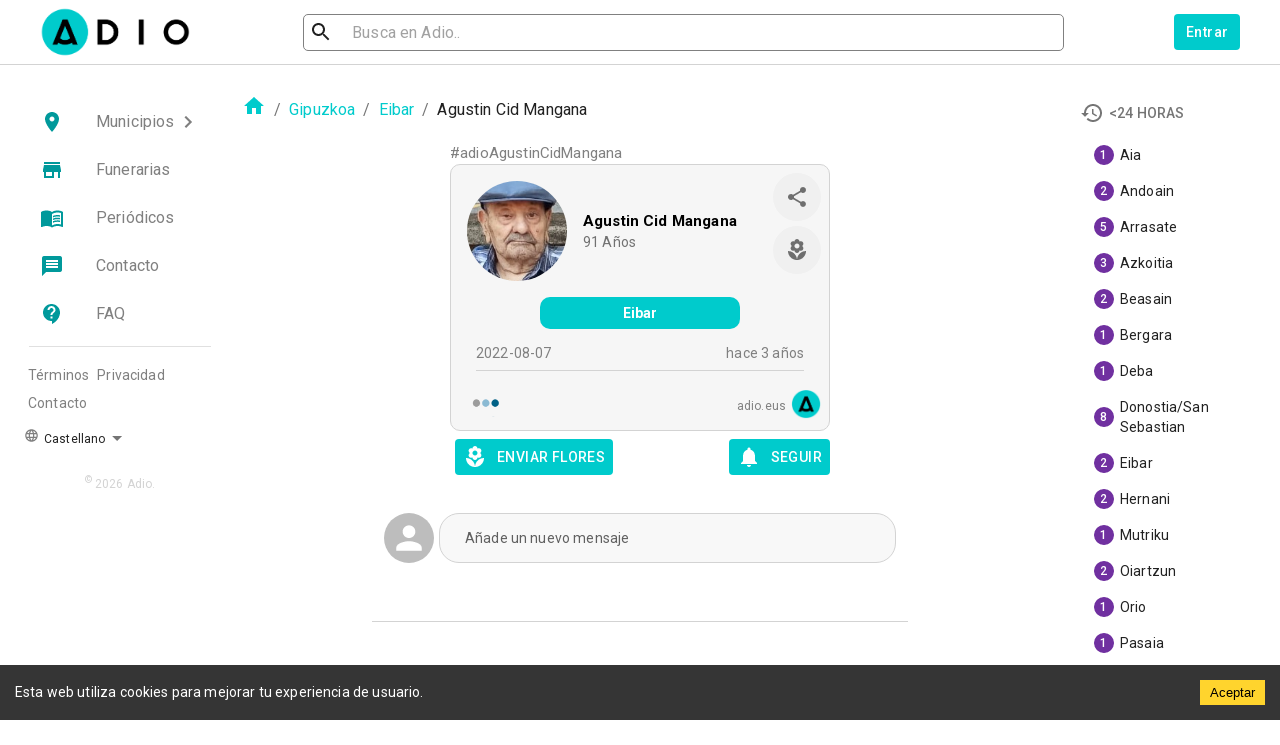

--- FILE ---
content_type: application/javascript; charset=UTF-8
request_url: https://www.adio.eus/_next/static/chunks/6698-1eacd4e452e3ea15.js
body_size: 6365
content:
(self.webpackChunk_N_E=self.webpackChunk_N_E||[]).push([[6698],{4841:function(t,n,r){var e=r(98680)(r(6947),"DataView");t.exports=e},33676:function(t,n,r){var e=r(39548),o=r(88751),u=r(5685),i=r(43028),c=r(19978);function a(t){var n=-1,r=null==t?0:t.length;for(this.clear();++n<r;){var e=t[n];this.set(e[0],e[1])}}a.prototype.clear=e,a.prototype.delete=o,a.prototype.get=u,a.prototype.has=i,a.prototype.set=c,t.exports=a},22086:function(t,n,r){var e=r(45309),o=r(88926),u=r(54687),i=r(22986),c=r(72906);function a(t){var n=-1,r=null==t?0:t.length;for(this.clear();++n<r;){var e=t[n];this.set(e[0],e[1])}}a.prototype.clear=e,a.prototype.delete=o,a.prototype.get=u,a.prototype.has=i,a.prototype.set=c,t.exports=a},73048:function(t,n,r){var e=r(98680)(r(6947),"Map");t.exports=e},79411:function(t,n,r){var e=r(42971),o=r(6392),u=r(86623),i=r(44899),c=r(91571);function a(t){var n=-1,r=null==t?0:t.length;for(this.clear();++n<r;){var e=t[n];this.set(e[0],e[1])}}a.prototype.clear=e,a.prototype.delete=o,a.prototype.get=u,a.prototype.has=i,a.prototype.set=c,t.exports=a},42045:function(t,n,r){var e=r(98680)(r(6947),"Promise");t.exports=e},39031:function(t,n,r){var e=r(98680)(r(6947),"Set");t.exports=e},77705:function(t,n,r){var e=r(79411),o=r(19063),u=r(9985);function i(t){var n=-1,r=null==t?0:t.length;for(this.__data__=new e;++n<r;)this.add(t[n])}i.prototype.add=i.prototype.push=o,i.prototype.has=u,t.exports=i},25361:function(t,n,r){var e=r(22086),o=r(54423),u=r(27146),i=r(31932),c=r(24488),a=r(31402);function f(t){var n=this.__data__=new e(t);this.size=n.size}f.prototype.clear=o,f.prototype.delete=u,f.prototype.get=i,f.prototype.has=c,f.prototype.set=a,t.exports=f},67111:function(t,n,r){var e=r(6947).Symbol;t.exports=e},81897:function(t,n,r){var e=r(6947).Uint8Array;t.exports=e},27367:function(t,n,r){var e=r(98680)(r(6947),"WeakMap");t.exports=e},55505:function(t){t.exports=function(t,n){for(var r=-1,e=null==t?0:t.length,o=0,u=[];++r<e;){var i=t[r];n(i,r,t)&&(u[o++]=i)}return u}},82170:function(t,n,r){var e=r(30959);t.exports=function(t,n){return!!(null==t?0:t.length)&&e(t,n,0)>-1}},91446:function(t){t.exports=function(t,n,r){for(var e=-1,o=null==t?0:t.length;++e<o;)if(r(n,t[e]))return!0;return!1}},55317:function(t,n,r){var e=r(43596),o=r(19563),u=r(35067),i=r(40206),c=r(88688),a=r(16402),f=Object.prototype.hasOwnProperty;t.exports=function(t,n){var r=u(t),s=!r&&o(t),p=!r&&!s&&i(t),v=!r&&!s&&!p&&a(t),l=r||s||p||v,h=l?e(t.length,String):[],y=h.length;for(var _ in t)!n&&!f.call(t,_)||l&&("length"==_||p&&("offset"==_||"parent"==_)||v&&("buffer"==_||"byteLength"==_||"byteOffset"==_)||c(_,y))||h.push(_);return h}},95260:function(t){t.exports=function(t,n){for(var r=-1,e=null==t?0:t.length,o=Array(e);++r<e;)o[r]=n(t[r],r,t);return o}},49456:function(t){t.exports=function(t,n){for(var r=-1,e=n.length,o=t.length;++r<e;)t[o+r]=n[r];return t}},61326:function(t){t.exports=function(t,n){for(var r=-1,e=null==t?0:t.length;++r<e;)if(n(t[r],r,t))return!0;return!1}},47930:function(t,n,r){var e=r(62695);t.exports=function(t,n){for(var r=t.length;r--;)if(e(t[r][0],n))return r;return-1}},57600:function(t){t.exports=function(t,n,r,e){for(var o=t.length,u=r+(e?1:-1);e?u--:++u<o;)if(n(t[u],u,t))return u;return-1}},5705:function(t,n,r){var e=r(19595),o=r(44482);t.exports=function(t,n){for(var r=0,u=(n=e(n,t)).length;null!=t&&r<u;)t=t[o(n[r++])];return r&&r==u?t:void 0}},64260:function(t,n,r){var e=r(49456),o=r(35067);t.exports=function(t,n,r){var u=n(t);return o(t)?u:e(u,r(t))}},15794:function(t,n,r){var e=r(67111),o=r(9734),u=r(45327),i=e?e.toStringTag:void 0;t.exports=function(t){return null==t?void 0===t?"[object Undefined]":"[object Null]":i&&i in Object(t)?o(t):u(t)}},25695:function(t){t.exports=function(t,n){return null!=t&&n in Object(t)}},30959:function(t,n,r){var e=r(57600),o=r(63534),u=r(81017);t.exports=function(t,n,r){return n===n?u(t,n,r):e(t,o,r)}},25847:function(t,n,r){var e=r(15794),o=r(20602);t.exports=function(t){return o(t)&&"[object Arguments]"==e(t)}},49157:function(t,n,r){var e=r(86514),o=r(20602);t.exports=function t(n,r,u,i,c){return n===r||(null==n||null==r||!o(n)&&!o(r)?n!==n&&r!==r:e(n,r,u,i,t,c))}},86514:function(t,n,r){var e=r(25361),o=r(60875),u=r(98898),i=r(52829),c=r(26832),a=r(35067),f=r(40206),s=r(16402),p="[object Arguments]",v="[object Array]",l="[object Object]",h=Object.prototype.hasOwnProperty;t.exports=function(t,n,r,y,_,x){var b=a(t),d=a(n),j=b?v:c(t),g=d?v:c(n),w=(j=j==p?l:j)==l,O=(g=g==p?l:g)==l,m=j==g;if(m&&f(t)){if(!f(n))return!1;b=!0,w=!1}if(m&&!w)return x||(x=new e),b||s(t)?o(t,n,r,y,_,x):u(t,n,j,r,y,_,x);if(!(1&r)){var A=w&&h.call(t,"__wrapped__"),z=O&&h.call(n,"__wrapped__");if(A||z){var S=A?t.value():t,k=z?n.value():n;return x||(x=new e),_(S,k,r,y,x)}}return!!m&&(x||(x=new e),i(t,n,r,y,_,x))}},62499:function(t,n,r){var e=r(25361),o=r(49157);t.exports=function(t,n,r,u){var i=r.length,c=i,a=!u;if(null==t)return!c;for(t=Object(t);i--;){var f=r[i];if(a&&f[2]?f[1]!==t[f[0]]:!(f[0]in t))return!1}for(;++i<c;){var s=(f=r[i])[0],p=t[s],v=f[1];if(a&&f[2]){if(void 0===p&&!(s in t))return!1}else{var l=new e;if(u)var h=u(p,v,s,t,n,l);if(!(void 0===h?o(v,p,3,u,l):h))return!1}}return!0}},63534:function(t){t.exports=function(t){return t!==t}},80655:function(t,n,r){var e=r(49954),o=r(62496),u=r(100),i=r(39049),c=/^\[object .+?Constructor\]$/,a=Function.prototype,f=Object.prototype,s=a.toString,p=f.hasOwnProperty,v=RegExp("^"+s.call(p).replace(/[\\^$.*+?()[\]{}|]/g,"\\$&").replace(/hasOwnProperty|(function).*?(?=\\\()| for .+?(?=\\\])/g,"$1.*?")+"$");t.exports=function(t){return!(!u(t)||o(t))&&(e(t)?v:c).test(i(t))}},56952:function(t,n,r){var e=r(15794),o=r(50518),u=r(20602),i={};i["[object Float32Array]"]=i["[object Float64Array]"]=i["[object Int8Array]"]=i["[object Int16Array]"]=i["[object Int32Array]"]=i["[object Uint8Array]"]=i["[object Uint8ClampedArray]"]=i["[object Uint16Array]"]=i["[object Uint32Array]"]=!0,i["[object Arguments]"]=i["[object Array]"]=i["[object ArrayBuffer]"]=i["[object Boolean]"]=i["[object DataView]"]=i["[object Date]"]=i["[object Error]"]=i["[object Function]"]=i["[object Map]"]=i["[object Number]"]=i["[object Object]"]=i["[object RegExp]"]=i["[object Set]"]=i["[object String]"]=i["[object WeakMap]"]=!1,t.exports=function(t){return u(t)&&o(t.length)&&!!i[e(t)]}},11340:function(t,n,r){var e=r(18400),o=r(59878),u=r(18594),i=r(35067),c=r(31062);t.exports=function(t){return"function"==typeof t?t:null==t?u:"object"==typeof t?i(t)?o(t[0],t[1]):e(t):c(t)}},6746:function(t,n,r){var e=r(2818),o=r(15808),u=Object.prototype.hasOwnProperty;t.exports=function(t){if(!e(t))return o(t);var n=[];for(var r in Object(t))u.call(t,r)&&"constructor"!=r&&n.push(r);return n}},18400:function(t,n,r){var e=r(62499),o=r(10805),u=r(71640);t.exports=function(t){var n=o(t);return 1==n.length&&n[0][2]?u(n[0][0],n[0][1]):function(r){return r===t||e(r,t,n)}}},59878:function(t,n,r){var e=r(49157),o=r(61111),u=r(83153),i=r(78055),c=r(65032),a=r(71640),f=r(44482);t.exports=function(t,n){return i(t)&&c(n)?a(f(t),n):function(r){var i=o(r,t);return void 0===i&&i===n?u(r,t):e(n,i,3)}}},7760:function(t){t.exports=function(t){return function(n){return null==n?void 0:n[t]}}},56492:function(t,n,r){var e=r(5705);t.exports=function(t){return function(n){return e(n,t)}}},43596:function(t){t.exports=function(t,n){for(var r=-1,e=Array(t);++r<t;)e[r]=n(r);return e}},53145:function(t,n,r){var e=r(67111),o=r(95260),u=r(35067),i=r(12937),c=e?e.prototype:void 0,a=c?c.toString:void 0;t.exports=function t(n){if("string"==typeof n)return n;if(u(n))return o(n,t)+"";if(i(n))return a?a.call(n):"";var r=n+"";return"0"==r&&1/n==-Infinity?"-0":r}},86626:function(t){t.exports=function(t){return function(n){return t(n)}}},30285:function(t,n,r){var e=r(77705),o=r(82170),u=r(91446),i=r(50449),c=r(12159),a=r(73012);t.exports=function(t,n,r){var f=-1,s=o,p=t.length,v=!0,l=[],h=l;if(r)v=!1,s=u;else if(p>=200){var y=n?null:c(t);if(y)return a(y);v=!1,s=i,h=new e}else h=n?[]:l;t:for(;++f<p;){var _=t[f],x=n?n(_):_;if(_=r||0!==_?_:0,v&&x===x){for(var b=h.length;b--;)if(h[b]===x)continue t;n&&h.push(x),l.push(_)}else s(h,x,r)||(h!==l&&h.push(x),l.push(_))}return l}},50449:function(t){t.exports=function(t,n){return t.has(n)}},19595:function(t,n,r){var e=r(35067),o=r(78055),u=r(39462),i=r(67751);t.exports=function(t,n){return e(t)?t:o(t,n)?[t]:u(i(t))}},82975:function(t,n,r){var e=r(6947)["__core-js_shared__"];t.exports=e},12159:function(t,n,r){var e=r(39031),o=r(10098),u=r(73012),i=e&&1/u(new e([,-0]))[1]==1/0?function(t){return new e(t)}:o;t.exports=i},60875:function(t,n,r){var e=r(77705),o=r(61326),u=r(50449);t.exports=function(t,n,r,i,c,a){var f=1&r,s=t.length,p=n.length;if(s!=p&&!(f&&p>s))return!1;var v=a.get(t),l=a.get(n);if(v&&l)return v==n&&l==t;var h=-1,y=!0,_=2&r?new e:void 0;for(a.set(t,n),a.set(n,t);++h<s;){var x=t[h],b=n[h];if(i)var d=f?i(b,x,h,n,t,a):i(x,b,h,t,n,a);if(void 0!==d){if(d)continue;y=!1;break}if(_){if(!o(n,(function(t,n){if(!u(_,n)&&(x===t||c(x,t,r,i,a)))return _.push(n)}))){y=!1;break}}else if(x!==b&&!c(x,b,r,i,a)){y=!1;break}}return a.delete(t),a.delete(n),y}},98898:function(t,n,r){var e=r(67111),o=r(81897),u=r(62695),i=r(60875),c=r(14423),a=r(73012),f=e?e.prototype:void 0,s=f?f.valueOf:void 0;t.exports=function(t,n,r,e,f,p,v){switch(r){case"[object DataView]":if(t.byteLength!=n.byteLength||t.byteOffset!=n.byteOffset)return!1;t=t.buffer,n=n.buffer;case"[object ArrayBuffer]":return!(t.byteLength!=n.byteLength||!p(new o(t),new o(n)));case"[object Boolean]":case"[object Date]":case"[object Number]":return u(+t,+n);case"[object Error]":return t.name==n.name&&t.message==n.message;case"[object RegExp]":case"[object String]":return t==n+"";case"[object Map]":var l=c;case"[object Set]":var h=1&e;if(l||(l=a),t.size!=n.size&&!h)return!1;var y=v.get(t);if(y)return y==n;e|=2,v.set(t,n);var _=i(l(t),l(n),e,f,p,v);return v.delete(t),_;case"[object Symbol]":if(s)return s.call(t)==s.call(n)}return!1}},52829:function(t,n,r){var e=r(70589),o=Object.prototype.hasOwnProperty;t.exports=function(t,n,r,u,i,c){var a=1&r,f=e(t),s=f.length;if(s!=e(n).length&&!a)return!1;for(var p=s;p--;){var v=f[p];if(!(a?v in n:o.call(n,v)))return!1}var l=c.get(t),h=c.get(n);if(l&&h)return l==n&&h==t;var y=!0;c.set(t,n),c.set(n,t);for(var _=a;++p<s;){var x=t[v=f[p]],b=n[v];if(u)var d=a?u(b,x,v,n,t,c):u(x,b,v,t,n,c);if(!(void 0===d?x===b||i(x,b,r,u,c):d)){y=!1;break}_||(_="constructor"==v)}if(y&&!_){var j=t.constructor,g=n.constructor;j==g||!("constructor"in t)||!("constructor"in n)||"function"==typeof j&&j instanceof j&&"function"==typeof g&&g instanceof g||(y=!1)}return c.delete(t),c.delete(n),y}},4190:function(t,n,r){var e="object"==typeof r.g&&r.g&&r.g.Object===Object&&r.g;t.exports=e},70589:function(t,n,r){var e=r(64260),o=r(6328),u=r(17497);t.exports=function(t){return e(t,u,o)}},68090:function(t,n,r){var e=r(15840);t.exports=function(t,n){var r=t.__data__;return e(n)?r["string"==typeof n?"string":"hash"]:r.map}},10805:function(t,n,r){var e=r(65032),o=r(17497);t.exports=function(t){for(var n=o(t),r=n.length;r--;){var u=n[r],i=t[u];n[r]=[u,i,e(i)]}return n}},98680:function(t,n,r){var e=r(80655),o=r(4531);t.exports=function(t,n){var r=o(t,n);return e(r)?r:void 0}},9734:function(t,n,r){var e=r(67111),o=Object.prototype,u=o.hasOwnProperty,i=o.toString,c=e?e.toStringTag:void 0;t.exports=function(t){var n=u.call(t,c),r=t[c];try{t[c]=void 0;var e=!0}catch(a){}var o=i.call(t);return e&&(n?t[c]=r:delete t[c]),o}},6328:function(t,n,r){var e=r(55505),o=r(38425),u=Object.prototype.propertyIsEnumerable,i=Object.getOwnPropertySymbols,c=i?function(t){return null==t?[]:(t=Object(t),e(i(t),(function(n){return u.call(t,n)})))}:o;t.exports=c},26832:function(t,n,r){var e=r(4841),o=r(73048),u=r(42045),i=r(39031),c=r(27367),a=r(15794),f=r(39049),s="[object Map]",p="[object Promise]",v="[object Set]",l="[object WeakMap]",h="[object DataView]",y=f(e),_=f(o),x=f(u),b=f(i),d=f(c),j=a;(e&&j(new e(new ArrayBuffer(1)))!=h||o&&j(new o)!=s||u&&j(u.resolve())!=p||i&&j(new i)!=v||c&&j(new c)!=l)&&(j=function(t){var n=a(t),r="[object Object]"==n?t.constructor:void 0,e=r?f(r):"";if(e)switch(e){case y:return h;case _:return s;case x:return p;case b:return v;case d:return l}return n}),t.exports=j},4531:function(t){t.exports=function(t,n){return null==t?void 0:t[n]}},81509:function(t,n,r){var e=r(19595),o=r(19563),u=r(35067),i=r(88688),c=r(50518),a=r(44482);t.exports=function(t,n,r){for(var f=-1,s=(n=e(n,t)).length,p=!1;++f<s;){var v=a(n[f]);if(!(p=null!=t&&r(t,v)))break;t=t[v]}return p||++f!=s?p:!!(s=null==t?0:t.length)&&c(s)&&i(v,s)&&(u(t)||o(t))}},39548:function(t,n,r){var e=r(46082);t.exports=function(){this.__data__=e?e(null):{},this.size=0}},88751:function(t){t.exports=function(t){var n=this.has(t)&&delete this.__data__[t];return this.size-=n?1:0,n}},5685:function(t,n,r){var e=r(46082),o=Object.prototype.hasOwnProperty;t.exports=function(t){var n=this.__data__;if(e){var r=n[t];return"__lodash_hash_undefined__"===r?void 0:r}return o.call(n,t)?n[t]:void 0}},43028:function(t,n,r){var e=r(46082),o=Object.prototype.hasOwnProperty;t.exports=function(t){var n=this.__data__;return e?void 0!==n[t]:o.call(n,t)}},19978:function(t,n,r){var e=r(46082);t.exports=function(t,n){var r=this.__data__;return this.size+=this.has(t)?0:1,r[t]=e&&void 0===n?"__lodash_hash_undefined__":n,this}},88688:function(t){var n=/^(?:0|[1-9]\d*)$/;t.exports=function(t,r){var e=typeof t;return!!(r=null==r?9007199254740991:r)&&("number"==e||"symbol"!=e&&n.test(t))&&t>-1&&t%1==0&&t<r}},78055:function(t,n,r){var e=r(35067),o=r(12937),u=/\.|\[(?:[^[\]]*|(["'])(?:(?!\1)[^\\]|\\.)*?\1)\]/,i=/^\w*$/;t.exports=function(t,n){if(e(t))return!1;var r=typeof t;return!("number"!=r&&"symbol"!=r&&"boolean"!=r&&null!=t&&!o(t))||(i.test(t)||!u.test(t)||null!=n&&t in Object(n))}},15840:function(t){t.exports=function(t){var n=typeof t;return"string"==n||"number"==n||"symbol"==n||"boolean"==n?"__proto__"!==t:null===t}},62496:function(t,n,r){var e=r(82975),o=function(){var t=/[^.]+$/.exec(e&&e.keys&&e.keys.IE_PROTO||"");return t?"Symbol(src)_1."+t:""}();t.exports=function(t){return!!o&&o in t}},2818:function(t){var n=Object.prototype;t.exports=function(t){var r=t&&t.constructor;return t===("function"==typeof r&&r.prototype||n)}},65032:function(t,n,r){var e=r(100);t.exports=function(t){return t===t&&!e(t)}},45309:function(t){t.exports=function(){this.__data__=[],this.size=0}},88926:function(t,n,r){var e=r(47930),o=Array.prototype.splice;t.exports=function(t){var n=this.__data__,r=e(n,t);return!(r<0)&&(r==n.length-1?n.pop():o.call(n,r,1),--this.size,!0)}},54687:function(t,n,r){var e=r(47930);t.exports=function(t){var n=this.__data__,r=e(n,t);return r<0?void 0:n[r][1]}},22986:function(t,n,r){var e=r(47930);t.exports=function(t){return e(this.__data__,t)>-1}},72906:function(t,n,r){var e=r(47930);t.exports=function(t,n){var r=this.__data__,o=e(r,t);return o<0?(++this.size,r.push([t,n])):r[o][1]=n,this}},42971:function(t,n,r){var e=r(33676),o=r(22086),u=r(73048);t.exports=function(){this.size=0,this.__data__={hash:new e,map:new(u||o),string:new e}}},6392:function(t,n,r){var e=r(68090);t.exports=function(t){var n=e(this,t).delete(t);return this.size-=n?1:0,n}},86623:function(t,n,r){var e=r(68090);t.exports=function(t){return e(this,t).get(t)}},44899:function(t,n,r){var e=r(68090);t.exports=function(t){return e(this,t).has(t)}},91571:function(t,n,r){var e=r(68090);t.exports=function(t,n){var r=e(this,t),o=r.size;return r.set(t,n),this.size+=r.size==o?0:1,this}},14423:function(t){t.exports=function(t){var n=-1,r=Array(t.size);return t.forEach((function(t,e){r[++n]=[e,t]})),r}},71640:function(t){t.exports=function(t,n){return function(r){return null!=r&&(r[t]===n&&(void 0!==n||t in Object(r)))}}},7785:function(t,n,r){var e=r(87355);t.exports=function(t){var n=e(t,(function(t){return 500===r.size&&r.clear(),t})),r=n.cache;return n}},46082:function(t,n,r){var e=r(98680)(Object,"create");t.exports=e},15808:function(t,n,r){var e=r(24992)(Object.keys,Object);t.exports=e},259:function(t,n,r){t=r.nmd(t);var e=r(4190),o=n&&!n.nodeType&&n,u=o&&t&&!t.nodeType&&t,i=u&&u.exports===o&&e.process,c=function(){try{var t=u&&u.require&&u.require("util").types;return t||i&&i.binding&&i.binding("util")}catch(n){}}();t.exports=c},45327:function(t){var n=Object.prototype.toString;t.exports=function(t){return n.call(t)}},24992:function(t){t.exports=function(t,n){return function(r){return t(n(r))}}},6947:function(t,n,r){var e=r(4190),o="object"==typeof self&&self&&self.Object===Object&&self,u=e||o||Function("return this")();t.exports=u},19063:function(t){t.exports=function(t){return this.__data__.set(t,"__lodash_hash_undefined__"),this}},9985:function(t){t.exports=function(t){return this.__data__.has(t)}},73012:function(t){t.exports=function(t){var n=-1,r=Array(t.size);return t.forEach((function(t){r[++n]=t})),r}},54423:function(t,n,r){var e=r(22086);t.exports=function(){this.__data__=new e,this.size=0}},27146:function(t){t.exports=function(t){var n=this.__data__,r=n.delete(t);return this.size=n.size,r}},31932:function(t){t.exports=function(t){return this.__data__.get(t)}},24488:function(t){t.exports=function(t){return this.__data__.has(t)}},31402:function(t,n,r){var e=r(22086),o=r(73048),u=r(79411);t.exports=function(t,n){var r=this.__data__;if(r instanceof e){var i=r.__data__;if(!o||i.length<199)return i.push([t,n]),this.size=++r.size,this;r=this.__data__=new u(i)}return r.set(t,n),this.size=r.size,this}},81017:function(t){t.exports=function(t,n,r){for(var e=r-1,o=t.length;++e<o;)if(t[e]===n)return e;return-1}},39462:function(t,n,r){var e=r(7785),o=/[^.[\]]+|\[(?:(-?\d+(?:\.\d+)?)|(["'])((?:(?!\2)[^\\]|\\.)*?)\2)\]|(?=(?:\.|\[\])(?:\.|\[\]|$))/g,u=/\\(\\)?/g,i=e((function(t){var n=[];return 46===t.charCodeAt(0)&&n.push(""),t.replace(o,(function(t,r,e,o){n.push(e?o.replace(u,"$1"):r||t)})),n}));t.exports=i},44482:function(t,n,r){var e=r(12937);t.exports=function(t){if("string"==typeof t||e(t))return t;var n=t+"";return"0"==n&&1/t==-Infinity?"-0":n}},39049:function(t){var n=Function.prototype.toString;t.exports=function(t){if(null!=t){try{return n.call(t)}catch(r){}try{return t+""}catch(r){}}return""}},62695:function(t){t.exports=function(t,n){return t===n||t!==t&&n!==n}},61111:function(t,n,r){var e=r(5705);t.exports=function(t,n,r){var o=null==t?void 0:e(t,n);return void 0===o?r:o}},83153:function(t,n,r){var e=r(25695),o=r(81509);t.exports=function(t,n){return null!=t&&o(t,n,e)}},18594:function(t){t.exports=function(t){return t}},19563:function(t,n,r){var e=r(25847),o=r(20602),u=Object.prototype,i=u.hasOwnProperty,c=u.propertyIsEnumerable,a=e(function(){return arguments}())?e:function(t){return o(t)&&i.call(t,"callee")&&!c.call(t,"callee")};t.exports=a},35067:function(t){var n=Array.isArray;t.exports=n},55156:function(t,n,r){var e=r(49954),o=r(50518);t.exports=function(t){return null!=t&&o(t.length)&&!e(t)}},40206:function(t,n,r){t=r.nmd(t);var e=r(6947),o=r(66734),u=n&&!n.nodeType&&n,i=u&&t&&!t.nodeType&&t,c=i&&i.exports===u?e.Buffer:void 0,a=(c?c.isBuffer:void 0)||o;t.exports=a},49954:function(t,n,r){var e=r(15794),o=r(100);t.exports=function(t){if(!o(t))return!1;var n=e(t);return"[object Function]"==n||"[object GeneratorFunction]"==n||"[object AsyncFunction]"==n||"[object Proxy]"==n}},50518:function(t){t.exports=function(t){return"number"==typeof t&&t>-1&&t%1==0&&t<=9007199254740991}},100:function(t){t.exports=function(t){var n=typeof t;return null!=t&&("object"==n||"function"==n)}},20602:function(t){t.exports=function(t){return null!=t&&"object"==typeof t}},12937:function(t,n,r){var e=r(15794),o=r(20602);t.exports=function(t){return"symbol"==typeof t||o(t)&&"[object Symbol]"==e(t)}},16402:function(t,n,r){var e=r(56952),o=r(86626),u=r(259),i=u&&u.isTypedArray,c=i?o(i):e;t.exports=c},17497:function(t,n,r){var e=r(55317),o=r(6746),u=r(55156);t.exports=function(t){return u(t)?e(t):o(t)}},87355:function(t,n,r){var e=r(79411);function o(t,n){if("function"!=typeof t||null!=n&&"function"!=typeof n)throw new TypeError("Expected a function");var r=function(){var e=arguments,o=n?n.apply(this,e):e[0],u=r.cache;if(u.has(o))return u.get(o);var i=t.apply(this,e);return r.cache=u.set(o,i)||u,i};return r.cache=new(o.Cache||e),r}o.Cache=e,t.exports=o},10098:function(t){t.exports=function(){}},31062:function(t,n,r){var e=r(7760),o=r(56492),u=r(78055),i=r(44482);t.exports=function(t){return u(t)?e(i(t)):o(t)}},38425:function(t){t.exports=function(){return[]}},66734:function(t){t.exports=function(){return!1}},67751:function(t,n,r){var e=r(53145);t.exports=function(t){return null==t?"":e(t)}},66698:function(t,n,r){var e=r(11340),o=r(30285);t.exports=function(t,n){return t&&t.length?o(t,e(n,2)):[]}}}]);

--- FILE ---
content_type: application/javascript; charset=UTF-8
request_url: https://www.adio.eus/_next/static/7tCoqHjoLVbeurIoo9eFQ/_ssgManifest.js
body_size: 375
content:
self.__SSG_MANIFEST=new Set(["\u002F","\u002F404","\u002Fabout","\u002Fcontact","\u002Ffaq","\u002Flogin","\u002Fmessaged","\u002Fmortuaries","\u002Fmunicipalities","\u002Fmunicipality\u002F[slug]","\u002Fnewspapers","\u002Fnotifications","\u002Fpassword-reset","\u002Fperson\u002F[slug]","\u002Fprivacy-policy","\u002Fprovince\u002F[slug]","\u002Fprovince\u002F[slug]\u002Fmessaged","\u002Fsearch","\u002Fstatistics","\u002Fterms-of-service"]);self.__SSG_MANIFEST_CB&&self.__SSG_MANIFEST_CB()

--- FILE ---
content_type: application/javascript; charset=UTF-8
request_url: https://www.adio.eus/_next/static/chunks/4245-e733c0772db57e5f.js
body_size: 2964
content:
"use strict";(self.webpackChunk_N_E=self.webpackChunk_N_E||[]).push([[4245],{48832:function(e,r,a){var o=a(13659),n=a(681),i=a(32466),t=a(32235),l=a(31829),s=a(85685),d=a(32551),c=a(38477),u=a(77297),m=i.forwardRef((function(e,r){var a=e.children,s=e.classes,m=e.className,f=e.color,p=void 0===f?"primary":f,v=e.component,h=void 0===v?"div":v,b=e.disabled,Z=void 0!==b&&b,g=e.error,x=void 0!==g&&g,y=e.fullWidth,q=void 0!==y&&y,k=e.focused,E=e.hiddenLabel,w=void 0!==E&&E,F=e.margin,N=void 0===F?"none":F,C=e.required,R=void 0!==C&&C,S=e.size,L=e.variant,P=void 0===L?"standard":L,$=(0,n.Z)(e,["children","classes","className","color","component","disabled","error","fullWidth","focused","hiddenLabel","margin","required","size","variant"]),I=i.useState((function(){var e=!1;return a&&i.Children.forEach(a,(function(r){if((0,c.Z)(r,["Input","Select"])){var a=(0,c.Z)(r,["Select"])?r.props.input:r;a&&(0,l.B7)(a.props)&&(e=!0)}})),e})),T=I[0],W=I[1],D=i.useState((function(){var e=!1;return a&&i.Children.forEach(a,(function(r){(0,c.Z)(r,["Input","Select"])&&(0,l.vd)(r.props,!0)&&(e=!0)})),e})),M=D[0],B=D[1],_=i.useState(!1),A=_[0],H=_[1],z=void 0!==k?k:A;Z&&z&&H(!1);var O=i.useCallback((function(){B(!0)}),[]),V={adornedStart:T,setAdornedStart:W,color:p,disabled:Z,error:x,filled:M,focused:z,fullWidth:q,hiddenLabel:w,margin:("small"===S?"dense":void 0)||N,onBlur:function(){H(!1)},onEmpty:i.useCallback((function(){B(!1)}),[]),onFilled:O,onFocus:function(){H(!0)},registerEffect:undefined,required:R,variant:P};return i.createElement(u.Z.Provider,{value:V},i.createElement(h,(0,o.Z)({className:(0,t.Z)(s.root,m,"none"!==N&&s["margin".concat((0,d.Z)(N))],q&&s.fullWidth),ref:r},$),a))}));r.Z=(0,s.Z)({root:{display:"inline-flex",flexDirection:"column",position:"relative",minWidth:0,padding:0,margin:0,border:0,verticalAlign:"top"},marginNormal:{marginTop:16,marginBottom:8},marginDense:{marginTop:8,marginBottom:4},fullWidth:{width:"100%"}},{name:"MuiFormControl"})(m)},98692:function(e,r,a){var o=a(681),n=a(13659),i=a(32466),t=a(32235),l=a(90531),s=a(210),d=a(85685),c=i.forwardRef((function(e,r){var a=e.children,d=e.classes,c=e.className,u=e.component,m=void 0===u?"p":u,f=(e.disabled,e.error,e.filled,e.focused,e.margin,e.required,e.variant,(0,o.Z)(e,["children","classes","className","component","disabled","error","filled","focused","margin","required","variant"])),p=(0,s.Z)(),v=(0,l.Z)({props:e,muiFormControl:p,states:["variant","margin","disabled","error","filled","focused","required"]});return i.createElement(m,(0,n.Z)({className:(0,t.Z)(d.root,("filled"===v.variant||"outlined"===v.variant)&&d.contained,c,v.disabled&&d.disabled,v.error&&d.error,v.filled&&d.filled,v.focused&&d.focused,v.required&&d.required,"dense"===v.margin&&d.marginDense),ref:r},f)," "===a?i.createElement("span",{dangerouslySetInnerHTML:{__html:"&#8203;"}}):a)}));r.Z=(0,d.Z)((function(e){return{root:(0,n.Z)({color:e.palette.text.secondary},e.typography.caption,{textAlign:"left",marginTop:3,margin:0,"&$disabled":{color:e.palette.text.disabled},"&$error":{color:e.palette.error.main}}),error:{},disabled:{},marginDense:{marginTop:4},contained:{marginLeft:14,marginRight:14},focused:{},filled:{},required:{}}}),{name:"MuiFormHelperText"})(c)},68570:function(e,r,a){var o=a(681),n=a(13659),i=a(32466),t=a(32235),l=a(90531),s=a(210),d=a(32551),c=a(85685),u=i.forwardRef((function(e,r){var a=e.children,c=e.classes,u=e.className,m=(e.color,e.component),f=void 0===m?"label":m,p=(e.disabled,e.error,e.filled,e.focused,e.required,(0,o.Z)(e,["children","classes","className","color","component","disabled","error","filled","focused","required"])),v=(0,s.Z)(),h=(0,l.Z)({props:e,muiFormControl:v,states:["color","required","focused","disabled","error","filled"]});return i.createElement(f,(0,n.Z)({className:(0,t.Z)(c.root,c["color".concat((0,d.Z)(h.color||"primary"))],u,h.disabled&&c.disabled,h.error&&c.error,h.filled&&c.filled,h.focused&&c.focused,h.required&&c.required),ref:r},p),a,h.required&&i.createElement("span",{"aria-hidden":!0,className:(0,t.Z)(c.asterisk,h.error&&c.error)},"\u2009","*"))}));r.Z=(0,c.Z)((function(e){return{root:(0,n.Z)({color:e.palette.text.secondary},e.typography.body1,{lineHeight:1,padding:0,"&$focused":{color:e.palette.primary.main},"&$disabled":{color:e.palette.text.disabled},"&$error":{color:e.palette.error.main}}),colorSecondary:{"&$focused":{color:e.palette.secondary.main}},focused:{},disabled:{},error:{},filled:{},required:{},asterisk:{"&$error":{color:e.palette.error.main}}}}),{name:"MuiFormLabel"})(u)},30334:function(e,r,a){var o=a(13659),n=a(681),i=a(32466),t=a(32235),l=a(90531),s=a(210),d=a(85685),c=a(68570),u=i.forwardRef((function(e,r){var a=e.classes,d=e.className,u=e.disableAnimation,m=void 0!==u&&u,f=(e.margin,e.shrink),p=(e.variant,(0,n.Z)(e,["classes","className","disableAnimation","margin","shrink","variant"])),v=(0,s.Z)(),h=f;"undefined"===typeof h&&v&&(h=v.filled||v.focused||v.adornedStart);var b=(0,l.Z)({props:e,muiFormControl:v,states:["margin","variant"]});return i.createElement(c.Z,(0,o.Z)({"data-shrink":h,className:(0,t.Z)(a.root,d,v&&a.formControl,!m&&a.animated,h&&a.shrink,"dense"===b.margin&&a.marginDense,{filled:a.filled,outlined:a.outlined}[b.variant]),classes:{focused:a.focused,disabled:a.disabled,error:a.error,required:a.required,asterisk:a.asterisk},ref:r},p))}));r.Z=(0,d.Z)((function(e){return{root:{display:"block",transformOrigin:"top left"},focused:{},disabled:{},error:{},required:{},asterisk:{},formControl:{position:"absolute",left:0,top:0,transform:"translate(0, 24px) scale(1)"},marginDense:{transform:"translate(0, 21px) scale(1)"},shrink:{transform:"translate(0, 1.5px) scale(0.75)",transformOrigin:"top left"},animated:{transition:e.transitions.create(["color","transform"],{duration:e.transitions.duration.shorter,easing:e.transitions.easing.easeOut})},filled:{zIndex:1,pointerEvents:"none",transform:"translate(12px, 20px) scale(1)","&$marginDense":{transform:"translate(12px, 17px) scale(1)"},"&$shrink":{transform:"translate(12px, 10px) scale(0.75)","&$marginDense":{transform:"translate(12px, 7px) scale(0.75)"}}},outlined:{zIndex:1,pointerEvents:"none",transform:"translate(14px, 20px) scale(1)","&$marginDense":{transform:"translate(14px, 12px) scale(1)"},"&$shrink":{transform:"translate(14px, -6px) scale(0.75)"}}}}),{name:"MuiInputLabel"})(u)},44245:function(e,r,a){var o=a(13659),n=a(681),i=a(32466),t=a(32235),l=a(37176),s=a(70219),d=a(15938),c=a(30334),u=a(48832),m=a(98692),f=a(47551),p=a(85685),v={standard:l.Z,filled:s.Z,outlined:d.Z},h=i.forwardRef((function(e,r){var a=e.autoComplete,l=e.autoFocus,s=void 0!==l&&l,d=e.children,p=e.classes,h=e.className,b=e.color,Z=void 0===b?"primary":b,g=e.defaultValue,x=e.disabled,y=void 0!==x&&x,q=e.error,k=void 0!==q&&q,E=e.FormHelperTextProps,w=e.fullWidth,F=void 0!==w&&w,N=e.helperText,C=e.hiddenLabel,R=e.id,S=e.InputLabelProps,L=e.inputProps,P=e.InputProps,$=e.inputRef,I=e.label,T=e.multiline,W=void 0!==T&&T,D=e.name,M=e.onBlur,B=e.onChange,_=e.onFocus,A=e.placeholder,H=e.required,z=void 0!==H&&H,O=e.rows,V=e.rowsMax,j=e.maxRows,G=e.minRows,J=e.select,K=void 0!==J&&J,Q=e.SelectProps,U=e.type,X=e.value,Y=e.variant,ee=void 0===Y?"standard":Y,re=(0,n.Z)(e,["autoComplete","autoFocus","children","classes","className","color","defaultValue","disabled","error","FormHelperTextProps","fullWidth","helperText","hiddenLabel","id","InputLabelProps","inputProps","InputProps","inputRef","label","multiline","name","onBlur","onChange","onFocus","placeholder","required","rows","rowsMax","maxRows","minRows","select","SelectProps","type","value","variant"]);var ae={};if("outlined"===ee&&(S&&"undefined"!==typeof S.shrink&&(ae.notched=S.shrink),I)){var oe,ne=null!==(oe=null===S||void 0===S?void 0:S.required)&&void 0!==oe?oe:z;ae.label=i.createElement(i.Fragment,null,I,ne&&"\xa0*")}K&&(Q&&Q.native||(ae.id=void 0),ae["aria-describedby"]=void 0);var ie=N&&R?"".concat(R,"-helper-text"):void 0,te=I&&R?"".concat(R,"-label"):void 0,le=v[ee],se=i.createElement(le,(0,o.Z)({"aria-describedby":ie,autoComplete:a,autoFocus:s,defaultValue:g,fullWidth:F,multiline:W,name:D,rows:O,rowsMax:V,maxRows:j,minRows:G,type:U,value:X,id:R,inputRef:$,onBlur:M,onChange:B,onFocus:_,placeholder:A,inputProps:L},ae,P));return i.createElement(u.Z,(0,o.Z)({className:(0,t.Z)(p.root,h),disabled:y,error:k,fullWidth:F,hiddenLabel:C,ref:r,required:z,color:Z,variant:ee},re),I&&i.createElement(c.Z,(0,o.Z)({htmlFor:R,id:te},S),I),K?i.createElement(f.Z,(0,o.Z)({"aria-describedby":ie,id:R,labelId:te,value:X,input:se},Q),d):se,N&&i.createElement(m.Z,(0,o.Z)({id:ie},E),N))}));r.Z=(0,p.Z)({root:{}},{name:"MuiTextField"})(h)}}]);

--- FILE ---
content_type: application/javascript; charset=UTF-8
request_url: https://www.adio.eus/_next/static/chunks/pages/municipality/%5Bslug%5D-fb8ac0df7b7ee397.js
body_size: 4742
content:
(self.webpackChunk_N_E=self.webpackChunk_N_E||[]).push([[7382],{69469:function(e,n,t){"use strict";t.d(n,{Z:function(){return l}});t(32466);var i=t(94781),r=t(4965),o=t(45308),s=t(80870),a=t(88082),c=t(93288),u=(0,r.ZP)(s.Z).withConfig({displayName:"main-obituary-container__StyledPaper",componentId:"sc-103hf9m-0"})(["padding:20px;margin-top:25px;min-height:600px;box-shadow:none;"]);function l(e){var n=e.loadMoreEnabled,t=e.loading,r=e.people,s=e.handleLoadMore,l=(0,a.Z)("common"),p=l.t;l.lang;return(0,c.jsxs)(u,{children:[(0,c.jsx)(i.Z,{container:!0,spacing:4,children:(0,c.jsx)(i.Z,{container:!0,spacing:1,children:r.map((function(e){return(0,c.jsx)(i.Z,{item:!0,xs:12,md:6,children:(0,c.jsx)(o.Z,{deceasedPerson:e})},e.id)}))})}),(0,c.jsx)("button",{style:{marginTop:50,marginBottom:150,width:"100%",height:50},disabled:t||!n,onClick:s,children:p(t?"loading":n?"loadMore":"noMoreData")})]})}},51483:function(e,n,t){"use strict";var i=t(86677),r=t(66739),o=t.n(r),s=t(32466),a=t(26675);n.Z=function(e){var n=e.next,t=e.results,r=e.municipalitySlug,c=e.provinceSlug,u=(0,s.useState)(!!n),l=u[0],p=u[1],d=(0,s.useState)(!1),g=d[0],h=d[1],m=(0,s.useState)(1),f=m[0],v=m[1],y=(0,s.useState)(t),x=y[0],b=y[1],Z=(0,s.useState)(n),P=Z[0],S=Z[1],j=(0,s.useState)(r),w=j[0],k=j[1],L=(0,s.useState)(c),_=L[0],D=L[1],C=function(){var e=(0,i.Z)(o().mark((function e(){var n,t,i,r,s,c;return o().wrap((function(e){for(;;)switch(e.prev=e.next){case 0:return n=f+1,h(!0),t=new URL(P),i=new URLSearchParams(t.search),e.next=6,(0,a.JP)({page:n,municipalitySlug:w,provinceSlug:_,pageSize:16,withTributes:i.get("with_tributes")});case 6:r=e.sent,s=r.next,c=r.results,h(!1),b(x.concat(c)),S(s),p(!!s),v(n);case 14:case"end":return e.stop()}}),e)})));return function(){return e.apply(this,arguments)}}();return{loadMoreEnabled:l,loading:g,page:f,people:x,nextPage:P,provinceSlug:_,municipalitySlug:w,loadMorePeople:C,setData:function(e){var n=e.people,t=e.next,i=e.page,r=e.municipalitySlug,o=e.provinceSlug;b(n),S(t),p(!!t),k(r),D(o),v(i)}}}},52498:function(e,n,t){"use strict";var i=t(86677),r=t(66739),o=t.n(r),s=t(32466),a=t(21738);n.Z=function(){var e=(0,s.useState)([]),n=e[0],t=e[1],r=function(){var e=(0,i.Z)(o().mark((function e(){var n;return o().wrap((function(e){for(;;)switch(e.prev=e.next){case 0:return e.next=2,(0,a.K)({days:"1",cache:!0});case 2:n=e.sent,t(n.provinces);case 4:case"end":return e.stop()}}),e)})));return function(){return e.apply(this,arguments)}}();return(0,s.useEffect)((function(){r()}),[]),{metrics:n}}},27625:function(e,n,t){"use strict";t.r(n),t.d(n,{__N_SSG:function(){return te},default:function(){return ie}});var i=t(32466),r=t(21395),o=t(15034),s=t(65433),a=t(66731),c=t.n(a),u=t(59909),l=t(4965),p=t(88082),d=t(45124),g=t(69469),h=t(86677),m=t(11813),f=t(66739),v=t.n(f),y=t(48088),x=t(9109),b=t(42354),Z=t(15739),P=t(10876),S=t(65456),j=t(65316),w=t(83151),k=t(72016),L=t(54951),_=t(83601),D=t(13659),C=t(681),T=t(32235),M=t(32551),N=t(85685),B=t(72197),E=t(26389),I=i.forwardRef((function(e,n){var t=e.classes,r=e.className,o=e.color,a=void 0===o?"primary":o,c=e.component,u=void 0===c?"a":c,l=e.onBlur,p=e.onFocus,d=e.TypographyClasses,g=e.underline,h=void 0===g?"hover":g,m=e.variant,f=void 0===m?"inherit":m,v=(0,C.Z)(e,["classes","className","color","component","onBlur","onFocus","TypographyClasses","underline","variant"]),y=(0,B.Z)(),x=y.isFocusVisible,b=y.onBlurVisible,Z=y.ref,P=i.useState(!1),S=P[0],j=P[1],w=(0,E.Z)(n,Z);return i.createElement(s.Z,(0,D.Z)({className:(0,T.Z)(t.root,t["underline".concat((0,M.Z)(h))],r,S&&t.focusVisible,"button"===u&&t.button),classes:d,color:a,component:u,onBlur:function(e){S&&(b(),j(!1)),l&&l(e)},onFocus:function(e){x(e)&&j(!0),p&&p(e)},ref:w,variant:f},v))})),W=(0,N.Z)({root:{},underlineNone:{textDecoration:"none"},underlineHover:{textDecoration:"none","&:hover":{textDecoration:"underline"}},underlineAlways:{textDecoration:"underline"},button:{position:"relative",WebkitTapHighlightColor:"transparent",backgroundColor:"transparent",outline:0,border:0,margin:0,borderRadius:0,padding:0,cursor:"pointer",userSelect:"none",verticalAlign:"middle","-moz-appearance":"none","-webkit-appearance":"none","&::-moz-focus-inner":{borderStyle:"none"},"&$focusVisible":{outline:"auto"}},focusVisible:{}},{name:"MuiLink"})(I),F=t(3881),R=(0,l.ZP)(y.Z).withConfig({displayName:"styled-subscription__StyledSubscribeButton",componentId:"sc-1g0vvds-0"})(["margin-top:-10px;margin-left:5px;background-color:",";color:white;&:hover{background-color:",";color:white;}&:disabled{background-color:#f6f6f6;}"],F.Z.palette.primary.main,F.Z.palette.primary.main),A=(0,l.ZP)(y.Z).withConfig({displayName:"styled-subscription__StyledUnSubscribeButton",componentId:"sc-1g0vvds-1"})(["margin-top:-10px;margin-left:5px;background-color:#f6f6f6;color:grey;&:hover{background-color:#f6f6f6;color:darkgrey;}"]),H=t(22382),U=t(37453),z=t(29014),V=t(93288);function J(e){var n=e.objectId,t=e.municipalityName,r=(0,p.Z)("common"),o=r.t,s=(r.lang,(0,b.F_)(x.I8)),a=(0,m.Z)(s,3),c=a[0],u=a[1],l=(a[2],(0,i.useState)(null)),d=l[0],g=l[1],f=(0,i.useState)(null),D=f[0],C=f[1],T=(0,i.useState)(""),M=T[0],N=T[1],B=(0,i.useState)(null),E=B[0],I=B[1],F=(0,i.useState)(!1),J=F[0],O=F[1],G=i.useState(!1),K=(0,m.Z)(G,2),X=K[0],Y=K[1],$=(0,z.j)("subscriptions"),q=(0,m.Z)($,2)[1],Q=function(){var e=(0,h.Z)(v().mark((function e(){var n;return v().wrap((function(e){for(;;)switch(e.prev=e.next){case 0:return e.next=2,(0,H.tJ)({});case 2:n=e.sent,q(n);case 4:case"end":return e.stop()}}),e)})));return function(){return e.apply(this,arguments)}}();(0,i.useEffect)((function(){c&&ee()}),[c,n]);var ee=function(){var e=(0,h.Z)(v().mark((function e(){var t,i;return v().wrap((function(e){for(;;)switch(e.prev=e.next){case 0:return e.next=2,(0,H.tJ)({municipalityId:n});case 2:if(!((t=e.sent).length>0)){e.next=12;break}return i=t[0].id,g(i),C(!0),e.next=9,(0,H.tb)({subscriptionId:i});case 9:Q(),e.next=14;break;case 12:g(0),C(!1);case 14:case"end":return e.stop()}}),e)})));return function(){return e.apply(this,arguments)}}(),ne=function(){var e=(0,h.Z)(v().mark((function e(){var i,r;return v().wrap((function(e){for(;;)switch(e.prev=e.next){case 0:return i=o("subscriptionAdded",{object:t}),N(i),C(!0),e.next=5,(0,H.uJ)({contentType:U.b.MUNICIPALITY,objectPk:n});case 5:r=e.sent,g(r.id),Y(!0),setTimeout((function(){return Y(!1)}),4e3),Q();case 10:case"end":return e.stop()}}),e)})));return function(){return e.apply(this,arguments)}}(),te=function(){var e=(0,h.Z)(v().mark((function e(){var n;return v().wrap((function(e){for(;;)switch(e.prev=e.next){case 0:return n=o("unsubscribed",{object:t}),N(n),C(!1),e.next=5,(0,H.H1)({subscriptionId:d});case 5:g(0),Y(!0),setTimeout((function(){return Y(!1)}),4e3),Q();case 9:case"end":return e.stop()}}),e)})));return function(){return e.apply(this,arguments)}}(),ie=function(e){O(!1),e&&te()};return(0,V.jsxs)(V.Fragment,{children:[!u&&!c&&(0,V.jsxs)(V.Fragment,{children:[(0,V.jsx)(R,{onClick:function(e){I(e.currentTarget)},children:o("subscribe")}),(0,V.jsx)(L.Z,{id:"municipality-menu",anchorEl:E,keepMounted:!0,open:Boolean(E),onClose:function(){I(null)},anchorOrigin:{vertical:"bottom",horizontal:"center"},children:(0,V.jsxs)("div",{style:{padding:"5px 15px",maxWidth:300},children:[(0,V.jsx)("p",{children:o("subscribeMunicipalityMessage1")}),(0,V.jsx)("p",{style:{color:"grey"},children:o("subscribeMessage2")}),(0,V.jsx)(_.Z,{light:!0,style:{marginBottom:10}}),(0,V.jsx)(W,{href:"/login?followup=".concat(encodeURIComponent(window.location.href)),children:o("logIn")})]})})]}),!!c&&null!==D&&D&&(0,V.jsx)(A,{onClick:function(){O(!0)},children:o("subscribed")}),!!c&&null!==D&&!D&&(0,V.jsxs)(R,{onClick:function(){return ne()},children:[(0,V.jsx)(Z.Z,{style:{marginRight:10}})," ",o("subscribe")]}),(0,V.jsx)(P.Z,{anchorOrigin:{vertical:"bottom",horizontal:"left"},open:X,autoHideDuration:6e3,message:M}),(0,V.jsxs)(S.Z,{open:J,"aria-labelledby":"alert-dialog-title","aria-describedby":"alert-dialog-description",children:[(0,V.jsx)(w.Z,{children:(0,V.jsx)(k.Z,{id:"alert-dialog-description",children:o("unsubscribeFrom",{object:t})})}),(0,V.jsxs)(j.Z,{children:[(0,V.jsx)(y.Z,{onClick:function(){return ie(!1)},color:"primary",children:o("cancel")}),(0,V.jsx)(y.Z,{onClick:function(){return ie(!0)},color:"primary",autoFocus:!0,children:o("unsubscribe")})]})]})]})}var O=t(7680),G=t(10367),K=t(49787),X=t(52498),Y=t(94302),$=t(51483),q=(0,l.ZP)(o.Z).withConfig({displayName:"slug__StyledBreadcrumbs",componentId:"sc-1m8x3n5-0"})(["margin-top:20px;padding:10px;float:left;a,svg{text-decoration:none;cursor:pointer;color:",";&:hover{text-decoration:underline;}}"],F.Z.palette.primary.main),Q=l.ZP.div.withConfig({displayName:"slug__StyledBack",componentId:"sc-1m8x3n5-1"})(["margin-top:20px;margin-right:10px;float:right;padding:10px;cursor:pointer;"]),ee=l.ZP.div.withConfig({displayName:"slug__StyledClearFloats",componentId:"sc-1m8x3n5-2"})(["clear:both;"]),ne="https://www.adio.eus",te=!0;function ie(e){e.count;var n=e.next,t=(e.previous,e.results),o=e.municipality,a=(0,r.useRouter)(),l=(0,p.Z)(["municipality","common"]),h=l.t,m=l.lang,f=(0,X.Z)().metrics,v=(0,G.h)(t),y=(0,$.Z)({next:n,results:v,provinceSlug:null,municipalitySlug:o.slug}),x=y.loadMoreEnabled,b=y.loading,Z=y.people,P=y.page,S=y.loadMorePeople,j=y.nextPage,w=y.setData,k=y.municipalitySlug,L={municipality:o.name,province:o.province.name},_=K(ne,m,"municipality",o.slug),D=o?o.province.slug:null;return(0,i.useEffect)((function(){k!==o.slug&&w({people:v,page:1,next:n,municipalitySlug:o.slug})}),[o.slug]),(0,i.useEffect)((function(){Y.Z.setMunicipalityDeceasedPersonList({municipalitySlug:o.slug,deceasedPersonList:{people:Z,page:P,next:j}})}),[Z,P,j]),(0,i.useLayoutEffect)((function(){var e=Y.Z.getMunicipalityDeceasedPersonList(o.slug);if(e){var n=e.page,t=e.people,i=e.next;w({people:t,page:n,next:i,municipalitySlug:o.slug})}}),[]),(0,V.jsxs)(V.Fragment,{children:[(0,V.jsx)(O.PB,{title:h("municipality:title",L),description:h("municipality:description",L),canonical:"".concat(_),languageAlternates:[{hrefLang:"es",href:"".concat(ne,"/es/municipality/").concat(o.slug)},{hrefLang:"eu",href:"".concat(ne,"/eu/municipality/").concat(o.slug)}],additionalMetaTags:[{name:"keywords",content:h("municipality:keywords",L)}],openGraph:{site_name:"Adio",type:"website",url:"".concat(_),title:h("municipality:title",L),description:h("municipality:description",L),locale:"".concat(m,"_ES"),images:[{url:"".concat(ne,"/img/adio-logo-simple.png"),width:503,height:508}]},twitter:{handle:"@adio",site:"@adio",cardType:"summary_large_image"}}),(0,V.jsxs)(d.Z,{metrics:f,metricsProvinceContent:D,children:[(0,V.jsxs)(q,{"aria-label":"breadcrumb",children:[(0,V.jsx)(c(),{href:"/",children:(0,V.jsx)(u.Z,{})}),o&&(0,V.jsx)(c(),{passHref:!0,href:"/province/".concat(o.province.slug),children:o&&o.province.name}),(0,V.jsx)(s.Z,{color:"textPrimary",children:o&&o.name})]}),(0,V.jsx)(Q,{children:(0,V.jsx)("a",{onClick:function(){return a.back()},children:h("common:back")})}),(0,V.jsx)(ee,{}),(0,V.jsxs)("div",{style:{border:"1px solid lightgrey",position:"relative",minHeight:"120px",padding:"10px",borderRadius:"10px"},children:[(0,V.jsx)("h1",{style:{margin:0},children:o&&o.name}),(0,V.jsx)("div",{style:{position:"absolute",bottom:10,right:10},children:o&&(0,V.jsx)(J,{objectId:o.id,municipalityName:o.name})})]}),(0,V.jsx)(g.Z,{people:Z,loadMoreEnabled:x,loading:b,provinceSlug:null,municipalitySlug:o.slug,handleLoadMore:function(){return S()}})]})]})}},94302:function(e,n,t){"use strict";var i=t(71966),r=t(14606),o=t(8932),s=new(function(){function e(){(0,i.Z)(this,e),(0,o.Z)(this,"allDeceasedPersonList",null),(0,o.Z)(this,"provinceDeceasedPersonList",{}),(0,o.Z)(this,"municipalityDeceasedPersonList",{}),(0,o.Z)(this,"deceasedPersonWithTributesList",null),(0,o.Z)(this,"deceasedPersonWithTributesListByProvince",{})}return(0,r.Z)(e,[{key:"getAllDeceasedPersonList",value:function(){return this.allDeceasedPersonList}},{key:"setAllDeceasedPersonList",value:function(e){this.allDeceasedPersonList=e}},{key:"getProvinceDeceasedPersonList",value:function(e){return this.provinceDeceasedPersonList[e]}},{key:"setProvinceDeceasedPersonList",value:function(e){var n=e.provinceSlug,t=e.deceasedPersonList;this.provinceDeceasedPersonList[n]=t}},{key:"getMunicipalityDeceasedPersonList",value:function(e){return this.municipalityDeceasedPersonList[e]}},{key:"setMunicipalityDeceasedPersonList",value:function(e){var n=e.municipalitySlug,t=e.deceasedPersonList;this.municipalityDeceasedPersonList[n]=t}},{key:"getDeceasedPersonWithTributesList",value:function(){return this.deceasedPersonWithTributesList}},{key:"setDeceasedPersonWithTributesList",value:function(e){this.deceasedPersonWithTributesList=e}},{key:"getDeceasedPersonWithTributesListByProvince",value:function(e){return this.deceasedPersonWithTributesListByProvince[e]}},{key:"setDeceasedPersonWithTributesListByProvince",value:function(e){var n=e.provinceSlug,t={people:e.people,page:e.page,next:e.next};this.deceasedPersonWithTributesListByProvince[n]=t}}]),e}());n.Z=s},21738:function(e,n,t){"use strict";t.d(n,{K:function(){return s}});var i=t(23761),r=t.n(i),o=t(17820),s=function(e){var n=e.province,t=e.days,i=e.apiServer,s=void 0===i?"https://api.adio.eus/":i,a=e.cache,c=new URLSearchParams({op:"latest_people_province",province_slug:n,last_n_days:t,cache:(void 0!==a&&a).toString()}).toString(),u=(0,o.p)(c);return r().get("".concat(s,"public/api/").concat("v2","/metrics/?").concat(u)).then((function(e){return e.data}))}},29196:function(e,n,t){(window.__NEXT_P=window.__NEXT_P||[]).push(["/municipality/[slug]",function(){return t(27625)}])}},function(e){e.O(0,[2016,1551,4885,3597,4245,7332,6698,8245,1150,4339,5124,4731,9774,2888,179],(function(){return n=29196,e(e.s=n);var n}));var n=e.O();_N_E=n}]);

--- FILE ---
content_type: application/javascript; charset=UTF-8
request_url: https://www.adio.eus/_next/static/chunks/pages/index-a1ffc20e04036002.js
body_size: 2593
content:
(self.webpackChunk_N_E=self.webpackChunk_N_E||[]).push([[5405],{55262:function(e,n,t){"use strict";t.d(n,{Z:function(){return l}});var i=t(81685),s=t(83181),a=t(94864),r=t(31136),o=t(26999),c=t(88082),u=t(93288);function l(e){var n=e.activeTab,t=e.numberMessages,l=e.onTabChange,d=(0,c.Z)("common").t;return(0,u.jsxs)(i.Z,{value:n,onChange:l,centered:!0,style:{marginTop:5},children:[(0,u.jsx)(s.Z,{value:"news",label:(0,u.jsxs)("div",{style:{display:"flex",justifyContent:"center",alignItems:"center"},children:[(0,u.jsx)(r.Z,{})," ",(0,u.jsx)("span",{style:{marginLeft:10},children:d("news")})]})}),(0,u.jsx)(s.Z,{value:"tributes",label:(0,u.jsx)(o.rx,{badgeContent:t,color:"primary",children:(0,u.jsxs)("div",{style:{display:"flex",justifyContent:"center",alignItems:"center"},children:[(0,u.jsx)(a.Z,{})," ",(0,u.jsx)("span",{style:{marginLeft:10},children:d("commented")})]})})})]})}},69469:function(e,n,t){"use strict";t.d(n,{Z:function(){return l}});t(32466);var i=t(94781),s=t(4965),a=t(45308),r=t(80870),o=t(88082),c=t(93288),u=(0,s.ZP)(r.Z).withConfig({displayName:"main-obituary-container__StyledPaper",componentId:"sc-103hf9m-0"})(["padding:20px;margin-top:25px;min-height:600px;box-shadow:none;"]);function l(e){var n=e.loadMoreEnabled,t=e.loading,s=e.people,r=e.handleLoadMore,l=(0,o.Z)("common"),d=l.t;l.lang;return(0,c.jsxs)(u,{children:[(0,c.jsx)(i.Z,{container:!0,spacing:4,children:(0,c.jsx)(i.Z,{container:!0,spacing:1,children:s.map((function(e){return(0,c.jsx)(i.Z,{item:!0,xs:12,md:6,children:(0,c.jsx)(a.Z,{deceasedPerson:e})},e.id)}))})}),(0,c.jsx)("button",{style:{marginTop:50,marginBottom:150,width:"100%",height:50},disabled:t||!n,onClick:r,children:d(t?"loading":n?"loadMore":"noMoreData")})]})}},47230:function(e,n,t){"use strict";t.d(n,{Z:function(){return d}});var i=t(4965),s=t(35606),a=t(55688),r=(t(88082),t(66731)),o=t.n(r),c=t(13424),u=t(93288),l=(0,i.ZP)(o()).withConfig({displayName:"province-selector__StyledChipLink",componentId:"sc-1ibi58r-0"})(["text-decoration:none;"]);function d(e){var n=e.active,t=(0,s.Z)(),i=(0,a.Z)(t.breakpoints.down("sm"))?20:15;return(0,u.jsx)("div",{style:{marginTop:i,textAlign:"center"},children:[{name:"Araba",slug:"araba",link:"/province/araba"},{name:"Bizkaia",slug:"bizkaia",link:"/province/bizkaia"},{name:"Gipuzkoa",slug:"gipuzkoa",link:"/province/gipuzkoa"},{name:"Nafarroa",slug:"nafarroa",link:"/province/nafarroa"}].map((function(e){return(0,u.jsx)(l,{href:"".concat(n===e.slug?"/":e.link),children:(0,u.jsx)(c.v,{label:e.name,active:n===e.slug})},e.slug)}))})}},51483:function(e,n,t){"use strict";var i=t(86677),s=t(66739),a=t.n(s),r=t(32466),o=t(26675);n.Z=function(e){var n=e.next,t=e.results,s=e.municipalitySlug,c=e.provinceSlug,u=(0,r.useState)(!!n),l=u[0],d=u[1],p=(0,r.useState)(!1),g=p[0],h=p[1],m=(0,r.useState)(1),f=m[0],v=m[1],y=(0,r.useState)(t),x=y[0],P=y[1],b=(0,r.useState)(n),L=b[0],Z=b[1],k=(0,r.useState)(s),w=k[0],j=k[1],S=(0,r.useState)(c),D=S[0],_=S[1],T=function(){var e=(0,i.Z)(a().mark((function e(){var n,t,i,s,r,c;return a().wrap((function(e){for(;;)switch(e.prev=e.next){case 0:return n=f+1,h(!0),t=new URL(L),i=new URLSearchParams(t.search),e.next=6,(0,o.JP)({page:n,municipalitySlug:w,provinceSlug:D,pageSize:16,withTributes:i.get("with_tributes")});case 6:s=e.sent,r=s.next,c=s.results,h(!1),P(x.concat(c)),Z(r),d(!!r),v(n);case 14:case"end":return e.stop()}}),e)})));return function(){return e.apply(this,arguments)}}();return{loadMoreEnabled:l,loading:g,page:f,people:x,nextPage:L,provinceSlug:D,municipalitySlug:w,loadMorePeople:T,setData:function(e){var n=e.people,t=e.next,i=e.page,s=e.municipalitySlug,a=e.provinceSlug;P(n),Z(t),d(!!t),j(s),_(a),v(i)}}}},16219:function(e,n,t){"use strict";t.r(n),t.d(n,{__N_SSG:function(){return v},default:function(){return y}});var i=t(32466),s=t(45124),a=t(69469),r=t(47230),o=t(88082),c=t(7680),u=t(10367),l=t(94302),d=t(51483),p=t(49787),g=t(55262),h=t(21395),m=t(93288),f="https://www.adio.eus",v=!0;function y(e){var n=e.next,t=e.results,v=e.metrics,y=e.newTributesCount,x=(0,o.Z)(["common"]),P=x.t,b=x.lang,L=(0,h.useRouter)(),Z=(0,u.h)(t),k=(0,d.Z)({next:n,results:Z,provinceSlug:null,municipalitySlug:null}),w=k.loadMoreEnabled,j=k.loading,S=k.people,D=k.page,_=k.loadMorePeople,T=k.nextPage,M=k.setData,C=p(f,b);return(0,i.useEffect)((function(){l.Z.setAllDeceasedPersonList({people:S,page:D,next:T})}),[S,D,T]),(0,i.useLayoutEffect)((function(){var e=l.Z.getAllDeceasedPersonList();if(e){var n=e.page,t=e.people,i=e.next;M({people:t,page:n,next:i})}}),[]),(0,m.jsxs)(m.Fragment,{children:[(0,m.jsx)(c.PB,{title:P("common:title"),description:P("common:description"),canonical:"".concat(C),languageAlternates:[{hrefLang:"es",href:"".concat(f,"/es")},{hrefLang:"eu",href:"".concat(f,"/eu")}],additionalMetaTags:[{name:"keywords",content:P("common:keywords")}],openGraph:{site_name:"Adio",type:"website",url:"".concat(C),title:P("common:title"),description:P("common:description"),locale:"".concat(b,"_ES"),images:[{url:"".concat(f,"/img/adio-logo-simple.png"),width:503,height:508}]},twitter:{handle:"@adio",site:"@adio",cardType:"summary_large_image"}}),(0,m.jsxs)(s.Z,{metrics:v,children:[(0,m.jsx)(g.Z,{activeTab:"news",numberMessages:y,onTabChange:function(e,n){return L.push("/messaged")}}),(0,m.jsx)(r.Z,{}),(0,m.jsx)(a.Z,{loadMoreEnabled:w,loading:j,people:S,handleLoadMore:function(){return _()}})]})]})}},94302:function(e,n,t){"use strict";var i=t(71966),s=t(14606),a=t(8932),r=new(function(){function e(){(0,i.Z)(this,e),(0,a.Z)(this,"allDeceasedPersonList",null),(0,a.Z)(this,"provinceDeceasedPersonList",{}),(0,a.Z)(this,"municipalityDeceasedPersonList",{}),(0,a.Z)(this,"deceasedPersonWithTributesList",null),(0,a.Z)(this,"deceasedPersonWithTributesListByProvince",{})}return(0,s.Z)(e,[{key:"getAllDeceasedPersonList",value:function(){return this.allDeceasedPersonList}},{key:"setAllDeceasedPersonList",value:function(e){this.allDeceasedPersonList=e}},{key:"getProvinceDeceasedPersonList",value:function(e){return this.provinceDeceasedPersonList[e]}},{key:"setProvinceDeceasedPersonList",value:function(e){var n=e.provinceSlug,t=e.deceasedPersonList;this.provinceDeceasedPersonList[n]=t}},{key:"getMunicipalityDeceasedPersonList",value:function(e){return this.municipalityDeceasedPersonList[e]}},{key:"setMunicipalityDeceasedPersonList",value:function(e){var n=e.municipalitySlug,t=e.deceasedPersonList;this.municipalityDeceasedPersonList[n]=t}},{key:"getDeceasedPersonWithTributesList",value:function(){return this.deceasedPersonWithTributesList}},{key:"setDeceasedPersonWithTributesList",value:function(e){this.deceasedPersonWithTributesList=e}},{key:"getDeceasedPersonWithTributesListByProvince",value:function(e){return this.deceasedPersonWithTributesListByProvince[e]}},{key:"setDeceasedPersonWithTributesListByProvince",value:function(e){var n=e.provinceSlug,t={people:e.people,page:e.page,next:e.next};this.deceasedPersonWithTributesListByProvince[n]=t}}]),e}());n.Z=r},75557:function(e,n,t){(window.__NEXT_P=window.__NEXT_P||[]).push(["/",function(){return t(16219)}])}},function(e){e.O(0,[2016,1551,4885,3597,4245,7332,6698,8245,1150,1060,5124,4731,9774,2888,179],(function(){return n=75557,e(e.s=n);var n}));var n=e.O();_N_E=n}]);